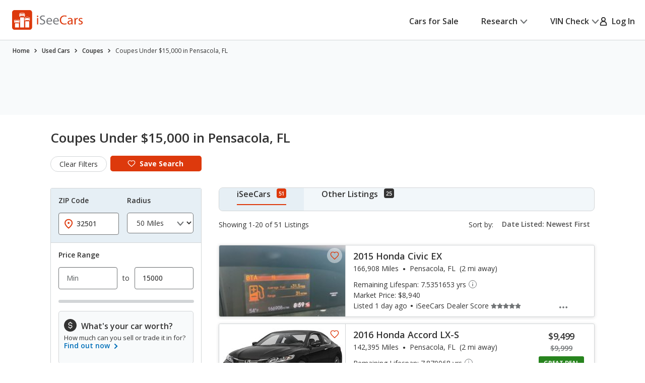

--- FILE ---
content_type: text/css
request_url: https://cdn2.iseecars.com/site/f28e145d0141895a18f891d6c123ec3c71fb9c8f/v3/css/vendor/magnific-overwrites.css
body_size: 467
content:
/* ------------------------------------------------------------ *\
	Magnific popup overwrites
\* ------------------------------------------------------------ */
.mfp-bg {
    background: rgba(48, 48, 48, 0.69);
    opacity: 1;
}
.mfp-container {
    padding: 0;
    overflow: auto;
}
.mfp-content {
    /*padding: 1rem 2rem 5rem 2rem;*/
    padding: 5rem 2rem;
}
.mfp-content .popup__head {
    /* greater than mfp-content (1045) */
    z-index: 1050;
}
@media (min-width: 1024px) {
    .mfp-content:has(.popup--gallery) {
        padding-top: 1rem;
    }
}

.mfp-bg.mfp-dark-bg {
    background: rgba(0, 0, 0, 0.90);
}

--- FILE ---
content_type: text/css
request_url: https://cdn2.iseecars.com/site/f28e145d0141895a18f891d6c123ec3c71fb9c8f/v3/css/grid.css
body_size: 699
content:
@import "vdp/text-expand.css";

/* ------------------------------------------------------------ *\
	Grid
\* ------------------------------------------------------------ */
.grid {
    margin: -1.6rem -2rem;
    display: -webkit-box;
    display: -ms-flexbox;
    display: flex;
    -webkit-box-orient: horizontal;
    -webkit-box-direction: normal;
    -ms-flex-flow: row wrap;
    flex-flow: row wrap;
}
@media (max-width: 767px), screen and (max-width: 812px) and (orientation: landscape) {
    .grid {
        margin: -1.3rem -2rem;
    }
}
.grid .grid__col {
    padding: 1.6rem 2rem;
    max-width: 100%;
    -webkit-box-flex: 1;
    -ms-flex: 1 1;
    flex: 1 1;
}
@media (max-width: 767px), screen and (max-width: 812px) and (orientation: landscape) {
    .grid .grid__col {
        padding: 1.3rem 2rem;
        -webkit-box-flex: 0;
        -ms-flex: 0 0 100%;
        flex: 0 0 100%;
        max-width: 100%;
    }
}
.grid .grid__col--1of2 {
    max-width: 50%;
    -webkit-box-flex: 0;
    -ms-flex: 0 0 50%;
    flex: 0 0 50%;
}
.grid .grid__col--1of3 {
    max-width: 33.3333333333%;
    -webkit-box-flex: 0;
    -ms-flex: 0 0 33.3333333333%;
    flex: 0 0 33.3333333333%;
}
@media (max-width: 767px), screen and (max-width: 812px) and (orientation: landscape) {
    .grid .grid__col--1of3 {
        max-width: 100%;
        -webkit-box-flex: 0;
        -ms-flex: 0 0 100%;
        flex: 0 0 100%;
    }
}
.grid .grid__col--1of4 {
    max-width: 25%;
    -webkit-box-flex: 0;
    -ms-flex: 0 0 25%;
    flex: 0 0 25%;
}
@media (max-width: 767px), screen and (max-width: 812px) and (orientation: landscape) {
    .grid .grid__col--1of4 {
        max-width: 100%;
        -webkit-box-flex: 0;
        -ms-flex: 0 0 100%;
        flex: 0 0 100%;
    }
}
/*  Grid Big Gutter  */
.grid--big-gutter {
    margin: -2rem -3.4rem;
}
.grid--big-gutter .grid__col {
    padding: 2rem 3.4rem;
}


.popular-cars {
    display: flex;
}

.section__quick-navs {
    margin: 0 -1rem -3.1rem;
    padding-top: 0.3rem;
}
@media (max-width: 767px), screen and (max-width: 812px) and (orientation: landscape) {
    .section__quick-navs {
        padding-top: 0;
        margin: 0;
    }
}
.section__quick-nav {
    padding: 0 1rem;
    margin-bottom: 3.1rem;
}
@media (max-width: 767px), screen and (max-width: 812px) and (orientation: landscape) {
    .section__quick-nav {
        padding: 0;
        margin-bottom: 1.5rem;
        -webkit-box-flex: 0;
        -ms-flex: 0 0 33.33%;
        flex: 0 0 33.33%;
        max-width: 33.33%;
    }
}
@media (max-width: 575px) {
    .section__quick-nav {
        -webkit-box-flex: 0;
        -ms-flex: 0 0 50%;
        flex: 0 0 50%;
        max-width: 50%;
    }
}
@media (max-width: 414px) {
    .section__quick-nav {
        -webkit-box-flex: 0;
        -ms-flex: 0 0 100%;
        flex: 0 0 100%;
        max-width: 100%;
    }
}
@media (max-width: 767px), screen and (max-width: 812px) and (orientation: landscape) {
    .section__quick-nav:last-child {
        margin-bottom: 0;
    }
}
@media (min-width: 768px) {
    .section__quick-nav h5.horizontal-links {
        position: relative;
        top: -1rem;
    }
}
.section__quick-nav h5 {
    font-size: 1.8rem;
    line-height: 1.67;
    letter-spacing: 0;
    margin-bottom: 0.9rem;
}
span.linkDesc {
    display: block;
}
.section__quick-nav-item .linkDesc{
    margin-top: .5rem;
}
.section__quick-nav-item .link3{
    font-size: 1.4rem;
    font-weight: normal;
}
.section__quick-nav-item {
    margin-bottom: 1.38rem;
    font-size: 1.2rem;
    line-height: 1.33;
}
@media (min-width: 767.02px) {
    .section__quick-nav-item:last-child {
        margin-bottom: 0;
    }
}
.section__quick-nav .section__quick-nav-toggle {
    font-weight: 600;
    display: -webkit-inline-box;
    display: -ms-inline-flexbox;
    display: inline-flex;
    -webkit-box-align: center;
    -ms-flex-align: center;
    align-items: center;
    margin-bottom: 0;
}
.section__quick-nav-items-hidden {
    display: none;
}
.section__quick-nav-items-hidden.is-active {
    display: block;
}

--- FILE ---
content_type: text/xml
request_url: https://sts.us-east-1.amazonaws.com/
body_size: 2054
content:
<AssumeRoleWithWebIdentityResponse xmlns="https://sts.amazonaws.com/doc/2011-06-15/">
  <AssumeRoleWithWebIdentityResult>
    <Audience>us-east-1:5b3bdc73-95c4-4d98-9c6d-d8827c9cc4e2</Audience>
    <AssumedRoleUser>
      <AssumedRoleId>AROAQIC2LZDDJOHMGZG6O:cwr</AssumedRoleId>
      <Arn>arn:aws:sts::017369385158:assumed-role/RUM-Monitor-us-east-1-017369385158-2222005809361-Unauth/cwr</Arn>
    </AssumedRoleUser>
    <Provider>cognito-identity.amazonaws.com</Provider>
    <Credentials>
      <AccessKeyId>ASIAQIC2LZDDO2N2XTRM</AccessKeyId>
      <SecretAccessKey>27p+bV//vKkLaGfryt/vkr01ErQ3GrAmeq2CYBSB</SecretAccessKey>
      <SessionToken>IQoJb3JpZ2luX2VjEBUaCXVzLWVhc3QtMSJGMEQCIAyTPSNgze86dizyXm3Y1zPwjRzn+wzsnkbFwT4EZ1mvAiBeUZAMHPKbgkNEB/80r/3WkTnJIig1BrChbDRKWAnMdiqPAwje//////////8BEAAaDDAxNzM2OTM4NTE1OCIMboRI1ozHg0op/NFRKuMCp7TynHJCgin9p7hrmbsLl4I5g8scmBVC2EPIvuHeToJySJTjF3peJfIdxE6mMlRUVsHEuCravkB3TSy69kZgDw1t6YPAzW6bcxKC72L1+hgNTcWA8n/I7xl6LL6jWG18UuS4WI1TxcvRXwyllacZ/3/CSnQ+pArB7l5NYLCezVMRJLU5E8YBdi55LnvA7snYpEEs83roRPMyC8VxZMjpCj+V8yHOB0+SgeXyrnxFtNx1a/tklXOfdAMZ98V+aEls9ois1CJKi7dACGgFtTJOU/yvWRIWOemVUs9lFEWEsI9r+j5WRTOqMJ3ZCBdCL8gjeukMfTx47YzQu+FD4jvxajr/N2w9e8Ro8Qbu7Ok+IvFyDwdy62yVhqk3c2YjciJc3c/4p93QWYTNYnTEGXx0k8EzDbuEeAsfQUh1uUYNb03kyqynq3LyzOl1AhVIWyxAaDODc5S85+810pky5hoCOPk0QjCCucjLBjqGAmTE80eR1ZTPJ/wlix7FcksCRay7RMPTStHxH/[base64]/w8FBJo1H+WcFmEjQyWfta9m2QgmFTtSRikflpC2QW2ZwVsu0QDrmdTbvXEsaNHIbdJlGGwLIzPeYlFVjkwl1yToKa/mSX+c=</SessionToken>
      <Expiration>2026-01-22T13:48:02Z</Expiration>
    </Credentials>
    <SubjectFromWebIdentityToken>us-east-1:040b4bc8-c633-c6cf-c389-3187ed5f9742</SubjectFromWebIdentityToken>
  </AssumeRoleWithWebIdentityResult>
  <ResponseMetadata>
    <RequestId>c55c3fe2-c82b-461a-a820-a4303b2fb3da</RequestId>
  </ResponseMetadata>
</AssumeRoleWithWebIdentityResponse>
